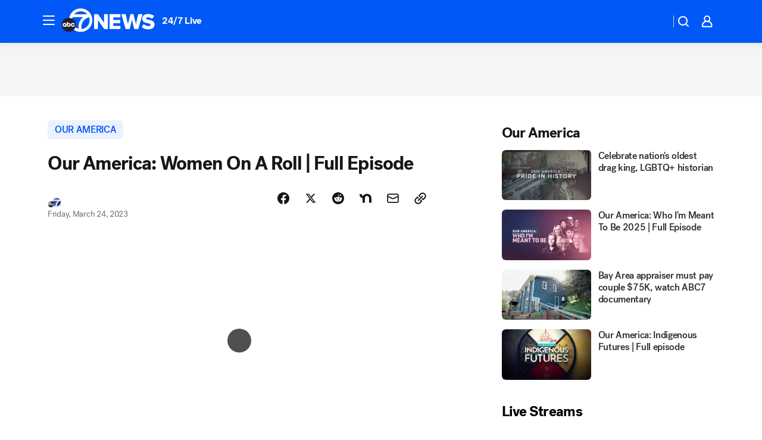

--- FILE ---
content_type: application/javascript
request_url: https://prod.gatekeeper.us-abc.symphony.edgedatg.go.com/vp2/ws/utils/2021/geo/video/geolocation/203/001/gt/-1.jsonp
body_size: 1072
content:
{"ver":"2021","device":"001","brand":"203","xmlns":"https://abc.go.com/vp2/ws/xmlns","user":{"allowed":true,"ip":"3.19.208.167","proxy":"hosting","bandwidth":"broadband","zipcode":"43230","city":"columbus","state":"oh","country":"usa","isp":"amazon technologies inc.","distributionChannel":"2","org":"amazon technologies inc.","useragent":"Mozilla/5.0 (Macintosh; Intel Mac OS X 10_15_7) AppleWebKit/537.36 (KHTML, like Gecko) Chrome/131.0.0.0 Safari/537.36; ClaudeBot/1.0; +claudebot@anthropic.com)","time":"Wed, 21 Jan 2026 11:50:09 -0500","xff":{"ip":"3.19.208.167, 18.68.21.118, 172.18.15.60"},"id":"924B02A8-6F80-440E-BA2F-B45D415B3CFD"},"affiliates":{"affiliate":[{"name":"WSYX","logo":"https://cdn1.edgedatg.com/aws/v2/abc/Live/video/13877091/1ba6f58005365daed202fccf8ab4df07/284x160-Q75_1ba6f58005365daed202fccf8ab4df07.png","dma":"COLUMBUS, OH","rank":"34","id":"WSYX","event":{"url":{"callback":"event_flat_file","value":"https://liveeventsfeed.abc.go.com/wsyx.json"},"refresh":{"unit":"second","value":"300"}}}],"count":1},"server":{"time":"Wed, 21 Jan 2026 16:50:09 +0000"}}